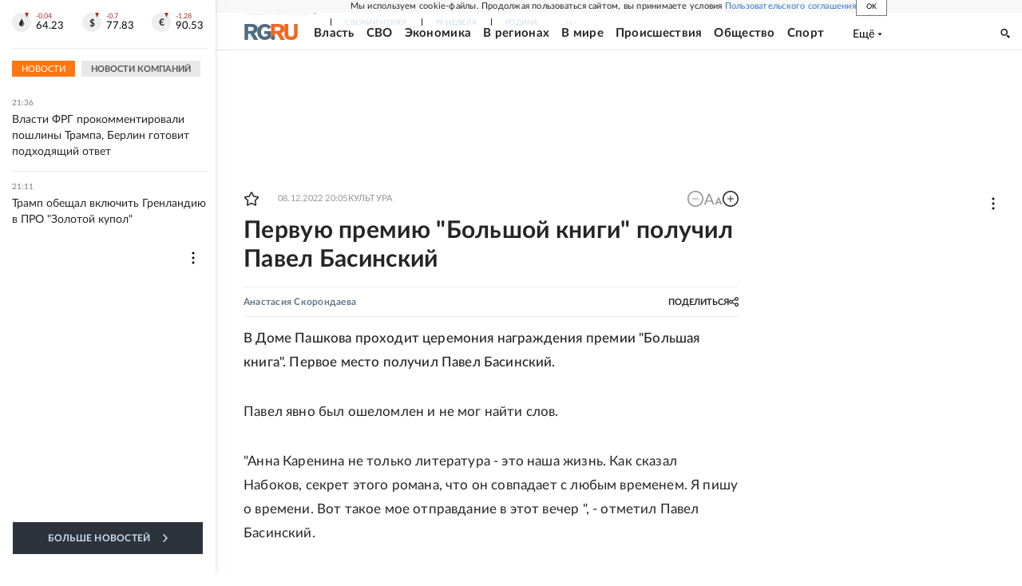

--- FILE ---
content_type: text/html
request_url: https://tns-counter.ru/nc01a**R%3Eundefined*rg_ru/ru/UTF-8/tmsec=mx3_rg_ru/626303016***
body_size: 16
content:
6C6C780E696BD961G1768675681:6C6C780E696BD961G1768675681